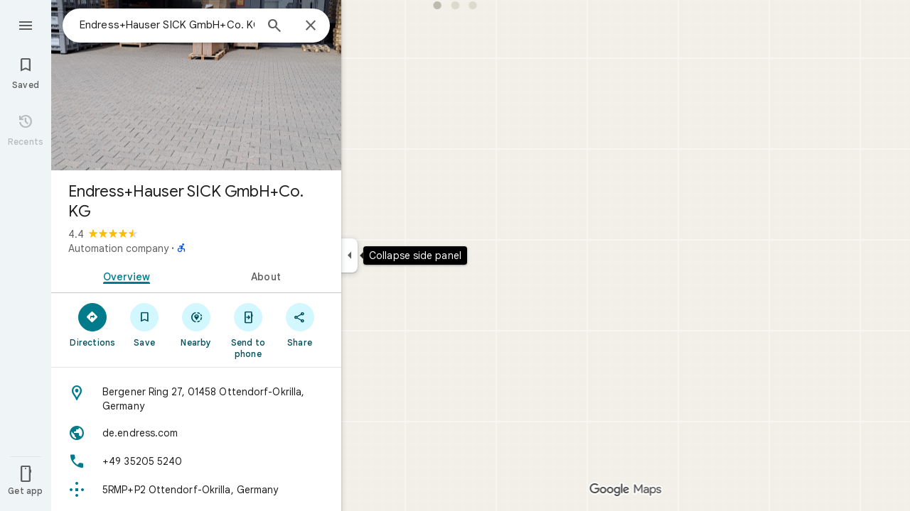

--- FILE ---
content_type: text/javascript; charset=UTF-8
request_url: https://www.google.de/maps/_/js/k=maps.m.en.QIuEoevfKhU.2021.O/ck=maps.m.wGuX6RjBrH8.L.W.O/am=yAEAkAiA/rt=j/d=1/exm=JxdeQb,LsiLPd,Q6fY6e,SuCOhe,a,b,b8h8i,cQ25Ub,ds,dvPKEc,dw,dwi,en,enr,ep,jF2zFd,kUWD8d,log,lp,mmm,mo,nrw,ob,obp,owc,per,plm,ppl,pwd,sc,sc2,smi,smr,sp,std,stx,ti,uA7o6c,vcr,vd,vlg,vwr,wrc/ed=1/rs=ACT90oG2lTUuWJZmY6sz2lLBkw2B8gVQMA/m=sem?cb=M
body_size: 1693
content:
"use strict";_F_installCss(".FYng3d{-webkit-transition-property:left;transition-property:left;-webkit-transition-duration:.2s;transition-duration:.2s;-webkit-transition-timing-function:cubic-bezier(0,0,0,.2,1);transition-timing-function:cubic-bezier(0,0,0,.2,1);z-index:10}.UUrkN{display:none;left:-50%;position:relative;margin:8px auto 0}.UUrkN:hover .PCUzIf .OyjIsf{background-color:rgba(31,31,31,0.08)}body:not(.LoJzbe) .UUrkN:focus .PCUzIf .OyjIsf{background-color:rgba(31,31,31,0.12)}body:not(.LoJzbe) .UUrkN:hover:focus .PCUzIf .OyjIsf{background-color:rgba(31,31,31,0.16)}.UUrkN:active .PCUzIf .OyjIsf{background-color:rgba(31,31,31,0.12)}.PCUzIf{background-color:#fff;border-radius:16px;box-sizing:border-box;color:#1f1f1f;cursor:pointer;display:-webkit-box;display:-webkit-flex;display:flex;-webkit-box-align:center;-webkit-align-items:center;align-items:center;height:32px;margin-top:4px;margin-bottom:4px;padding:0 12px;position:relative}.PCUzIf .OyjIsf{border-radius:16px}.WDyPOe .UUrkN{display:-webkit-box;display:-webkit-flex;display:flex}.UUrkN:hover .PCUzIf{border:0;box-shadow:0 1px 2px rgba(60,64,67,0.3),0 2px 6px 2px rgba(60,64,67,0.15)}.MV2e8e{margin:0 4px 0 -4px}.aJe6r{width:18px;height:18px;background-size:18px 18px;background-image:url(//maps.gstatic.com/tactile/pane/spinner_color.gif);margin:0 4px 0 -4px}.IIZecd .aJe6r{background-image:url(//maps.gstatic.com/tactile/pane/spinner_color_2x.gif)}.UUrkN.cDZBKc{top:50px}@media only screen and (max-width:1000px){.UUrkN.cDZBKc{top:0}}sentinel{}");
this._=this._||{};(function(_){var window=this;
try{
_.Kd("sem");
var Sqh=class extends _.t{constructor(a){super(a)}nb(){return _.C(this,3)}ha(){return _.C(this,4)}};var Xqh=function(a,b,c){b=b.context;a.open("div","A3i8Ne");a.na("class","FYng3d "+(_.J(b,1)?"WDyPOe":""));a.W();a.Ca("button","uUtl0e");a.oa(Tqh||(Tqh=["vet","20588","jsaction","search.refresh"]));a.na("class","NlVald UUrkN "+(_.J(b,6)?"cDZBKc":""));_.I(b,4)&&a.na("jstrack",b.ha());_.I(b,3)&&a.na("ved",b.nb());a.na("aria-label",Uqh(null,c));a.W();a.Ca("div","x3naXd");a.oa(Vqh||(Vqh=["class","Tc0rEd PCUzIf"]));a.W();a.wa("TlCnFd");_.uK(a);a.Aa();_.J(b,2)?(a.open("div","vsS1Wc"),a.oa(Wqh||(Wqh=["class",
"aJe6r"])),a.W(),a.close()):(a.wa("ZZ6myd"),_.mK(a,"MV2e8e",void 0,void 0,void 0,void 0,59574,void 0,void 0,void 0,void 0,void 0,18),a.Aa());a.Ca("span","msSS8c");a.W();a.wa("MJYCxf");_.RH(a,Uqh,null,c);a.Aa();a.close();a.close();a.close();a.Ua()};Xqh.Hb=_.Tp;var Tqh,Vqh,Wqh,Uqh=function(){return"Search this area"};var Yqh=function(a,b){if(a.yn){const c=a.yn;a.yn=null;a.Wf(()=>{c.report()})}a.qb(b)},Zqh=function(a,b,c,d=!1){if(b!==_.J(a.context,1)){_.z(a.context,2,!1);_.z(a.context,1,b);_.z(a.context,6,d);if(b){a.yn=a.Fd.rm();b=a.yn.H(_.q.ka.Uxb);d=a.context;var e=b.Ih();_.u(d,4,e);d=a.context;b=b.Gd();_.u(d,3,b)}Yqh(a,c)}},$qh=function(a,b){_.z(a.context,2,!0);Yqh(a,b)},arh=class extends _.BK{constructor(a,b){super(a,_.hK(a.Ea,"search-this-area",Xqh),new Sqh);this.Fd=b;this.yn=null}};var brh=function(a){a=a.Ha.Za();var b=a.Sa().search().request(),c=a.Sa().mb().wA()?a.Sa().search().data.Ga:null,d=a.background().search().request();c=b||c||d;if(!c)return null;b=c.clone();d=c===d;if((a=a.Sa().Yd().content())&&_.I(a,1))for(const e of _.Lk(a,_.eC,2,_.M()))_.E(e,_.bC,14)&&_.Zz(b,_.C(a,1));_.tdb(b);return{request:b,Zka:d}},drh=function(a,b,c){const d=brh(a);if(d){const e=d.request;crh(_.AL(d.request));a.U?a.U(!0,c,f=>{a.search(e,b,d.Zka||!1,f)}):a.search(e,b,d.Zka||!1,c)}},crh=function(a){_.Lw(_.Ow(a),
_.q.Map.O);a=_.Rw(a,30);_.xl(a,18,1)},erh=function(a,b){a.N&&(Zqh(a.N,!1,b),a.H&&a.H.xA&&a.H.Rf())},grh=class{constructor(a,b,c,d,e,f,g){this.Ea=a;this.element=b;this.tb=d;this.Ha=e;this.Cf=f;this.Fd=g;this.U=this.V=this.H=this.N=null;this.ab=new _.zr(new _.Ar(c,b));this.wb=_.w();this.hh=_.w();this.Bb=_.w();this.ha=_.w();this.Je=_.w();this.ab.Pa("search","refresh","click",this,this.Ba)}initialize(a){this.N=frh.PEb({tb:this.tb,Ea:this.Ea},this.Fd);this.N.Ac(b=>{this.element.appendChild(b)},a);this.H=
this.wb.listen(this.Aj,this)}va(a){var b=this.hh.get(),c=this.wb.get();if(c&&_.Cy(c)&&b===1){b=this.ha.get()||new _.Ki;c=this.Je.get()===3;var d=this.Cf.wm();_.J(d,21)&&c&&_.rzf(this.Ha.Za())?drh(this,b,a):(b=_.JJc(this.Ha.Za()),this.N||this.initialize(a),Zqh(this.N,!0,a,b),this.H&&!this.H.xA&&this.H.listen())}}Ba(a){const b=this.Bb.get(),c=brh(this);if(c){const d=c.request;_.Rw(_.AL(c.request),3);this.U?this.U(!0,a,e=>{this.search(d,b,c.Zka,e,!0)}):this.search(d,b,c.Zka,a,!0)}this.N&&$qh(this.N,
a)}Mg(a){const b=this.Ha.Za();_.qzf(b)?(b.ve()&&b.background().ve()&&erh(this,a),this.H=this.wb.listen(this.Aj,this),this.V||(this.V=this.ha.listen(this.va,this))):(erh(this,a),this.V&&(this.V.Rf(),this.V=null),this.H&&this.H.xA&&(this.H.Rf(),this.H=null))}search(a,b,c,d,e=!1){var f=this.Ha.Za();const g=new _.Jkc(f);_.Hkc(g,a);g.Bg(b);g.U=!0;g.offset=0;g.V.H=!e;(c?this.Ha.Za().background():this.Ha.Za().Sa()).ZP().Nc()&&(g.Xv=!0);_.PC(f)&&_.Gkc(g,h=>h.mb().valid(),_.Ukc(f));_.Qw(d,_.AL(g.request));
c?(a=g.rb().Sa(),f=_.cH(_.ZG(new _.NO(f),f.Sa()).Rd(a),!1),f.V.H=!e,this.Ha.Yb(f.rb(),d)):this.Ha.Yb(g.rb(),d)}jQb(a){this.U=a}Aj(a){const b=this.wb.get();b&&!_.Cy(b)&&erh(this,a)}bind(a,b,c,d,e,f){this.wb.Ia(a,f);this.hh.Ia(b,f);this.Bb.Ia(c,f);this.ha.Ia(d,f);this.Je.Ia(e,f);this.Ha.listen(this.Mg,this);this.Mg(f)}},frh={PEb:function(a,b){return new arh(a,b)}};_.Hr("SEM",function(a,b,c,d,e,f,g,h){_.Jr([h,_.QJ],b,([l,m])=>{l=new grh(m,c,d,e,f,g,l.Fd);a(l)})});
_.Ld();
}catch(e){_._DumpException(e)}
}).call(this,this._);
// Google Inc.
